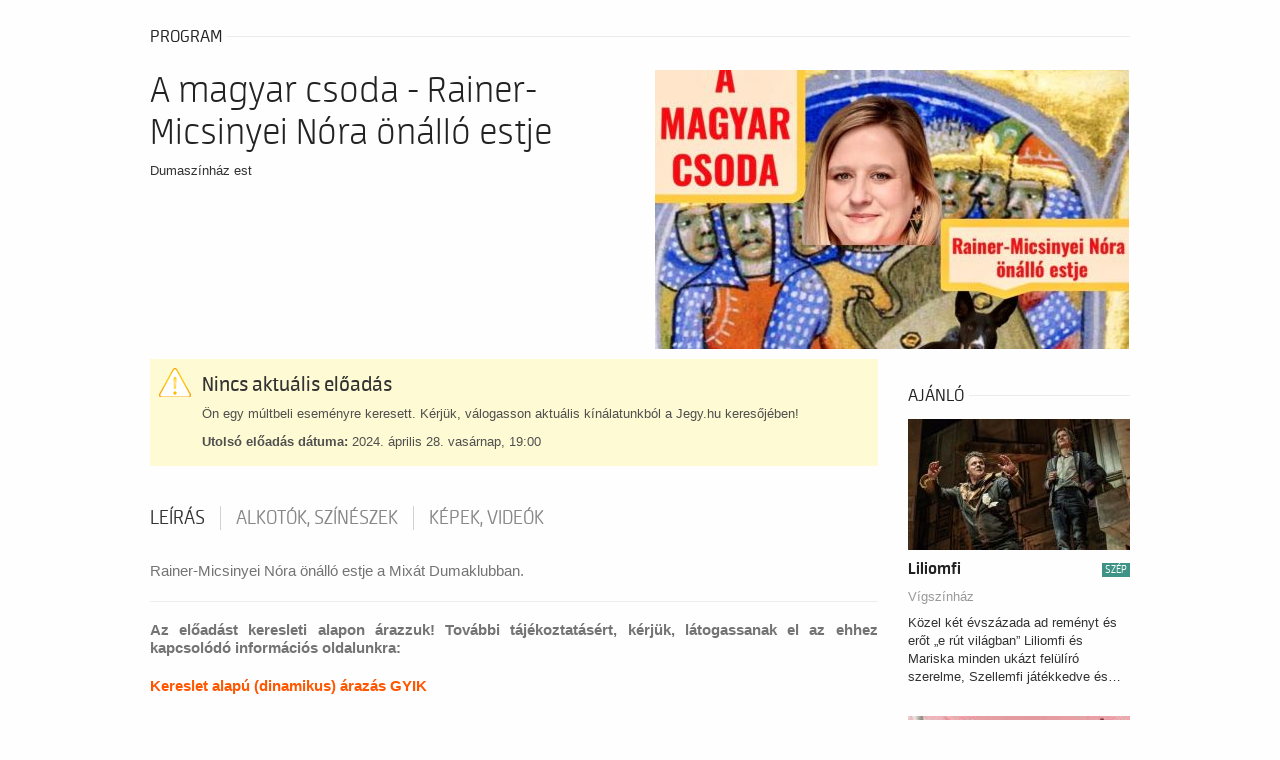

--- FILE ---
content_type: text/html; charset=UTF-8
request_url: https://musicalclub.jegy.hu/program/a-magyar-csoda-rainer-micsinyei-nora-onallo-estje-153465
body_size: 17845
content:
<!DOCTYPE html>
<html class="no-js" lang="hu">
	<head>
		<meta charset="utf-8" />
		<meta name="viewport" content="width=device-width, initial-scale=1, maximum-scale=1" />
		<title>A magyar csoda - Rainer-Micsinyei Nóra önálló estje -  | Jegy.hu</title>
		<link rel="canonical" href="https://www.jegy.hu/program/a-magyar-csoda-rainer-micsinyei-nora-onallo-estje-153465" />
		<link rel="icon" href="/resources/images/favicons/favicon_jegy.ico">
		<meta name="description" content="Dumaszínház est" />

		<meta name="keywords" content="A magyar csoda - Rainer-Micsinyei Nóra önálló estje Jegy,  Jegyek, Jegyvásárlás Jegy.hu" />

		
		<meta property="og:title" content="Jegy.hu - A magyar csoda - Rainer-Micsinyei Nóra önálló estje" />

		<meta property="og:type" content="website" />

		<meta property="og:site_name" content="Jegy.hu" />

		<meta property="og:image" content="https://pb2.jegy.hu/imgs/system-4/program/000/153/465/a-magyar-csoda-rainer-micsinyei-nora-onallo-estje-474-279-222731.jpg" />

		<meta property="og:url" content="https://musicalclub.jegy.hu/program/a-magyar-csoda-rainer-micsinyei-nora-onallo-estje-153465" />

		<meta property="og:description" content="Dumaszínház est" />

		<meta property="fb:app_id" content="1395777897332432" />

		<meta property="fb:admins" content="100002471935814" />

		<link rel="stylesheet" href="/resources/css/fonts/fontkit.css?v=1768561144" />
		<link rel="stylesheet" href="/resources/css/app.css?v=1768561144" />
		<link rel="stylesheet" href="/resources/js/libs/jquery.qtip/jquery.qtip.min.css?v=1768561144" />
		
<link rel="stylesheet" href="/resources/js/libs/jquery.fancybox/jquery.fancybox.min.css?v=1768561144" type="text/css" media="screen" />

		<style type="text/css" media="screen">
<!--

-->
</style>
		<script type="text/javascript">
	
</script>
		<script src="/resources/js/vendor/custom.modernizr.js?v=1768561144"></script>
		<script src="/resources/js/jquery-2.2.4.min.js?v=1768561144"></script>
		<script src="/resources/js/mylibs/common.js?v=1768561144"></script>
		<script src="/resources/js/libs/jquery.qtip/jquery.qtip.min.js?v=1768561144"></script>
		<script src="/resources/js/libs/jquery.number.min.js?v=1768561144"></script>
		




<script type="application/ld+json">
						{
						"@context": "https://schema.org",
						"@type": "BreadcrumbList",
						"itemListElement": [{
				"@type": "ListItem",
				"position": 1,
				"item":
				{
				"@id": "#",
				"name": "A magyar csoda - Rainer-Micsinyei Nóra önálló estje"
				}
			}]
			}
			</script>


	</head>
	<body class="">
		
		<div class="jegyhu_main container">
			
			
			
<script language="javascript" type="text/javascript">
var netProgramId = 153465;
</script>
<div class="row">
	<div class="large-12 columns">
		<div class="h4Title">
			<h4>Program</h4>
			<span class="extra">
											</span>
			<div class="lineHolder"><hr /></div>
		</div>
	</div>
</div>

	<article class="row programLarge">
		<div class="large-6 columns">
			<div class="rateContainer" data-thumb-index="0" data-imagecount="1">
				<img class="mainImg cursorPointer" alt="A magyar csoda - Rainer-Micsinyei Nóra önálló estje" title="A magyar csoda - Rainer-Micsinyei Nóra önálló estje" src="https://pb2.jegy.hu/imgs/system-4/program/000/153/465/a-magyar-csoda-rainer-micsinyei-nora-onallo-estje-474-279-222731.jpg" id="programMainImage" />
											</div>
		</div>
		<div class="large-6 columns programInfo">
			<h1>A magyar csoda - Rainer-Micsinyei Nóra önálló estje</h1>
						<p class="descript">
				Dumaszínház est
							</p>
		</div>
	</article>

<div class="row">
	<div class="large-9 columns">
				<style>
	.museum-day-selector .datepick {
		margin-left: auto;
		margin-right: auto;
	}
	</style>
			<div class="row">
			<div class="large-12 columns">
				<div class="alert-box warning" data-alert="">
					<h2>Nincs aktuális előadás</h2>
					<p>Ön egy múltbeli eseményre keresett. Kérjük, válogasson aktuális kínálatunkból a Jegy.hu keresőjében!</p>
											<p><span class="bold">Utolsó előadás dátuma:</span> 2024. április 28. vasárnap, 19:00</p>
									</div>
			</div>
		</div>
	
	
	<!-- Info START -->

		<div class="section-container auto" style="min-height:35px;margin-top:1.9em" data-section>
			<a name="programInfoTabAnchor"></a>
						<ul class="tabs" data-tabs id="programdetails-tabs">
														<li class="tabs-title is-active"><a href="#panel1" aria-selected="true">Leírás</a></li>
																		<li class="tabs-title"><a href="#panel2">Alkotók, színészek</a></li>
																		<li class="tabs-title"><a href="#panel3">Képek, videók</a></li>
							</ul>

			<div class="tabs-content" data-tabs-content="programdetails-tabs">

									<div class="tabs-panel is-active" id="panel1">
													<div data-section-content="" class="content programDescription"><p><span style="color: #747474; font-family: 'Roboto Slab', Arial, Helvetica, sans-serif; font-size: 15px; text-align: justify;">Rainer-Micsinyei Nóra önálló estje a Mixát Dumaklubban.</span></p>
<hr style="box-sizing: border-box; color: #747474; font-family: 'Roboto Slab', Arial, Helvetica, sans-serif; font-size: 15px; text-align: justify;" />
<p style="box-sizing: border-box; color: #747474; font-family: 'Roboto Slab', Arial, Helvetica, sans-serif; font-size: 15px; text-align: justify;"><span style="box-sizing: border-box; font-weight: bolder;">Az előadást keresleti alapon árazzuk! További tájékoztatásért, kérjük, látogassanak el az ehhez kapcsolódó információs oldalunkra:</span></p>
<p><a style="font-weight: bolder; font-family: 'Roboto Slab', Arial, Helvetica, sans-serif; font-size: 15px; text-align: justify; box-sizing: border-box; text-decoration-line: none; transition-property: color, background-color, border-color; transition-duration: 0.2s; transition-timing-function: linear;" href="https://dumaszinhaz.hu/kereslet-alapu-dinamikus-arazas/">Kereslet alapú (dinamikus) árazás GYIK</a><span style="color: #747474; font-family: 'Roboto Slab', Arial, Helvetica, sans-serif; font-size: 15px; text-align: justify;"> </span></p></div>
											</div>
				
									<div class="tabs-panel" id="panel2">
														<div class="row artistBoxes">
																			<div class="small-6 columns artistBox">
											<div class="row collapse">
												<div class="large-4 columns">
													<a href="https://musicalclub.jegy.hu/person/rainer-micsinyei-nora-4497"><img alt="Rainer Micsinyei Nóra" src="https://pb2.jegy.hu/imgs/system-4/actor/000/004/497/rainer-micsinyei-nora-222-131-235682.jpg"></a>
												</div>
												<div class="large-8 columns info">
													<a href="https://musicalclub.jegy.hu/person/rainer-micsinyei-nora-4497"><h2>Rainer Micsinyei Nóra</h2></a>
													<a href="https://musicalclub.jegy.hu/person/rainer-micsinyei-nora-4497" class="job"></a>
												</div>
											</div>
										</div>
																													</div>
																																</div>
				
									<div class="tabs-panel" id="panel3">
																									<ul class="clearing-thumbs">
															<li>
									<a data-fancybox="gallery" href="https://pb2.jegy.hu/imgs/system-4/program/000/153/465/a-magyar-csoda-rainer-micsinyei-nora-onallo-estje-original-222731.jpg">
										<img src="https://pb2.jegy.hu/imgs/system-4/program/000/153/465/a-magyar-csoda-rainer-micsinyei-nora-onallo-estje-222-131-222731.jpg" alt="A magyar csoda - Rainer-Micsinyei Nóra önálló estje" />
									</a>
								</li>
														</ul>
											</div>
				
			</div>
			<!-- 5 star rating -->
						<!-- End 5 star rating -->
			<!-- tabs-content END -->
		</div>
		<!-- Info END -->
					<div class="row">
	<div class="large-12 columns">
		<div class="h4Title noMarginTop">
			<h4>Ajánlatunk</h4>
			<div class="lineHolder">
				<hr>
			</div>
		</div>
	</div>
	<div class="large-12 columns">
		<div class="programBoxesContainer mySexyEqualizeByRow">
			<div class="row programBoxes">
									<div class="programBox large-4 columns">
						<div class="mainImgContainer">
							<a href="https://musicalclub.jegy.hu/program/aranylakodalom-182172">
								<img src="https://pb2.jegy.hu/imgs/system-4/program/000/182/172/aranylakodalom-222-131-269181.jpg" alt="Aranylakodalom" />
							</a>
							<a href="https://musicalclub.jegy.hu/program/aranylakodalom-182172" class="button moreIcon">Jegyvásárlás</a>
						</div>
						<div class="infoContent">
							<a href="https://musicalclub.jegy.hu/program/aranylakodalom-182172"> <h2>Aranylakodalom</h2> </a>
						</div>
						<div class="description">
							<p>Szente Vajk ezúttal is gondoskodott róla, hogy egy felhőtlen estét tölthessünk együtt a Játékszínben!</p>
						</div>
					</div>
									<div class="programBox large-4 columns">
						<div class="mainImgContainer">
							<a href="https://musicalclub.jegy.hu/program/medea-gyermekei-150278">
								<img src="https://pb2.jegy.hu/imgs/system-4/program/000/150/278/medea-gyermekei-222-131-268019.jpg" alt="MEDEA GYERMEKEI" />
							</a>
							<a href="https://musicalclub.jegy.hu/program/medea-gyermekei-150278" class="button moreIcon">Jegyvásárlás</a>
						</div>
						<div class="infoContent">
							<a href="https://musicalclub.jegy.hu/program/medea-gyermekei-150278"> <h2>MEDEA GYERMEKEI</h2> </a>
						</div>
						<div class="description">
							<p>Medea és Iászon, két fiukkal Korinthosz falai előtt várnak. A fal előtt, ami mögött talán egy nap számukra is lehet otthon. Ha nincs, akkor tovább kell menni, és folytatódik az a több éves menekülés, amely valahogy sehogy sem akar véget érni.</p>
						</div>
					</div>
									<div class="programBox large-4 columns">
						<div class="mainImgContainer">
							<a href="https://musicalclub.jegy.hu/program/rudolf-175716">
								<img src="https://pb2.jegy.hu/imgs/system-4/program/000/175/716/rudolf-222-131-275678.jpg" alt="Rudolf" />
							</a>
							<a href="https://musicalclub.jegy.hu/program/rudolf-175716" class="button moreIcon">Jegyvásárlás</a>
						</div>
						<div class="infoContent">
							<a href="https://musicalclub.jegy.hu/program/rudolf-175716"> <h2>Rudolf</h2> </a>
						</div>
						<div class="description">
							<p>Frank Wildhorn és Jack Murphy világhírű musicalje Rudolf koronaherceg tragikus sorsú történetét dolgozza fel. Rudolf, I. Ferenc József császár és király egyetlen fiaként a legfinomabb európai neveltetésben részesült és bárki azt hihette, hogy a herceg már születése pillanatában boldogságra lett ítélve. Mégis, a harmincéves trónörököst és szeretőjét a mayerlingi vadászkastélyban holtan találták. A jelek önkezűségre utalnak.</p>
						</div>
					</div>
							</div>
		</div>
	</div>
</div>

			</div>

			<div class="large-3 columns">
			<div class="h4Title">
				<h4>Ajánló</h4>
				<div class="lineHolder"> <hr /> </div>
			</div>
			<div class="row">
				<div class="large-12 columns">
									</div>
			</div>
			<div class="programBoxesContainer mySexyEqualizeByRow">
				<div class="row programBoxes">
																						<div class="programBox large-12 columns suggested_box" data-box="adatlap-toplist" data-position="1">
							<div class="mainImgContainer">
																<a href="https://musicalclub.jegy.hu/program/liliomfi-160505"> <img alt="Liliomfi" src="https://pb2.jegy.hu/imgs/system-4/program/000/160/505/liliomfi-222-131-244580.jpg"> </a>
								<a href="https://musicalclub.jegy.hu/program/liliomfi-160505" class="button moreIcon">Jegyvásárlás</a>
							</div>
							<div class="infoContent">
								<a href="https://musicalclub.jegy.hu/program/liliomfi-160505"> <h2 class="szep-icon">Liliomfi <span title=" SZÉP kártya felhasználható">Sz&eacute;p</span> </h2> </a>
								<a class="place" href="https://musicalclub.jegy.hu/venue/vigszinhaz">Vígszínház</a>
							</div>
							<div class="description">
								<p>Közel két évszázada ad reményt és erőt „e rút világban” Liliomfi és Mariska minden ukázt felülíró szerelme, Szellemfi játékkedve és&hellip;</p>
							</div>
						</div>
																	<div class="programBox large-12 columns suggested_box" data-box="adatlap-toplist" data-position="2">
							<div class="mainImgContainer">
																<a href="https://musicalclub.jegy.hu/program/kiss-adam-kovacs-andras-peter-rasko-eszter-185683"> <img alt="Kiss Ádám, Kovács András Péter, Ráskó Eszter" src="https://pb2.jegy.hu/imgs/system-4/program/000/185/683/kiss-adam-kovacs-andras-peter-rasko-eszter-222-131-276144.jpg"> </a>
								<a href="https://musicalclub.jegy.hu/program/kiss-adam-kovacs-andras-peter-rasko-eszter-185683" class="button moreIcon">Jegyvásárlás</a>
							</div>
							<div class="infoContent">
								<a href="https://musicalclub.jegy.hu/program/kiss-adam-kovacs-andras-peter-rasko-eszter-185683"> <h2 class="szep-icon">Kiss Ádám, Kovács András Péter, Ráskó Eszter <span title=" SZÉP kártya felhasználható">Sz&eacute;p</span> </h2> </a>
								<a class="place" href="https://musicalclub.jegy.hu/venue/dumaszinhaz-kft">Dumaszínház Kft</a>
							</div>
							<div class="description">
								<p>Dumaszínház est</p>
							</div>
						</div>
																	<div class="programBox large-12 columns suggested_box" data-box="adatlap-toplist" data-position="3">
							<div class="mainImgContainer">
																<a href="https://musicalclub.jegy.hu/program/mozart-nap-20263-concerto-budapest-187282"> <img alt="Mozart-nap 2026/3. Concerto Budapest" src="https://pb2.jegy.hu/imgs/system-4/program/000/187/282/mozart-nap-20263-concerto-budapest-222-131-278091.jpg"> </a>
								<a href="https://musicalclub.jegy.hu/program/mozart-nap-20263-concerto-budapest-187282" class="button moreIcon">Jegyvásárlás</a>
							</div>
							<div class="infoContent">
								<a href="https://musicalclub.jegy.hu/program/mozart-nap-20263-concerto-budapest-187282"> <h2 class="szep-icon">Mozart-nap 2026/3. Concerto Budapest <span title=" SZÉP kártya felhasználható">Sz&eacute;p</span> </h2> </a>
								<a class="place" href="https://musicalclub.jegy.hu/venue/concerto-budapest">Concerto Budapest</a>
							</div>
							<div class="description">
								<p>Mozart-nap 3. A Concerto Budapest egész napos programsorozata
Művészeti vezető: Keller András
Házigazda: Batta András</p>
							</div>
						</div>
									</div>
			</div>
			<div class="row">
				<div class="large-12 columns">
									</div>
			</div>
		</div>
	</div>




<script>
	// Create BP element on the window
	window["bp"] = window["bp"] || function () {
		(window["bp"].q = window["bp"].q || []).push(arguments);
	};
	window["bp"].l = 1 * new Date();

	// Insert a script tag on the top of the head to load bp.js
	scriptElement = document.createElement("script");
	firstScript = document.getElementsByTagName("script")[0];
	scriptElement.async = true;
	scriptElement.src = 'https://pixel.barion.com/bp.js';
	firstScript.parentNode.insertBefore(scriptElement, firstScript);
	window['barion_pixel_id'] = 'BP-Q3HLl7SDfd-1C';

	// Send init event
	bp('init', 'addBarionPixelId', window['barion_pixel_id']);
</script>

<noscript>
	<img height="1" width="1" style="display:none" alt="Barion Pixel" src="https://pixel.barion.com/a.gif?ba_pixel_id='BP-Q3HLl7SDfd-1C'&ev=contentView&noscript=1">
</noscript>


			
<footer class="footer">
	<div class="row">
		<div class="large-12 columns">
							<ul>
								<li class="vesionsPopupLink">
			<a href="/aszf">Általános Szerződési Feltételek</a>
		</li>
				<li class="vesionsPopupLink">
			<a href="/adatkezelesi-szabalyzat">Adatkezelési Szabályzat</a>
		</li>
				<li>
			<a href="/vasarlasi-tajekoztato">Vásárlási tájékoztató</a>
		</li>
																	<li>
							<div style="position:relative">
								<a id="main_lang_select1" style="display:block">Magyar<div class="flag flag-hu" ></div></a>
								<div id="main_lang_list1" class="lang_select_box">
									
										<div class="flag flag-en"></div>
										<a href="?lang=en" rel="nofollow">English</a><br>
									
										<div class="flag flag-hu"></div>
										<a href="?lang=hu" rel="nofollow">Magyar</a><br>
									
										<div class="flag flag-sk"></div>
										<a href="?lang=sk" rel="nofollow">Slovenčina</a><br>
									
										<div class="flag flag-pl"></div>
										<a href="?lang=pl" rel="nofollow">Polski</a><br>
									
										<div class="flag flag-da"></div>
										<a href="?lang=da" rel="nofollow">Dansk</a><br>
									
								</div>
							</div>
						</li>
									</ul>
					</div>
	</div>
</footer>


<div id="revBasketExpiresSoon" class="reveal small" data-reveal>
	<h5>Figyelem! A vásárlási időkorlát hamarosan lejár!</h5>
	<div class="row">
		<div class="large-12 columns">
			<div class="right grayText fullMarginBottom">
				becsült lejárati idő:
				<div class="countdown countdown-fixed" id="popupBasketTimeHolder">00:00</div>
			</div>
		</div>
		<div class="large-12 columns">
			<p class="left"> <span class="highlight" id="basketExpiresCnt"></span> tétel a kosárban</p>
			<p class="right">összesen: <span class="price" id="basketExpiresVal"></span> </p>
		</div>
	</div>
	<div class="row">
		<div class="large-12 columns">
			<hr />
			<button id="btnBasketExpireGotoBasket" type="button" class="smallFullWidth smallFullMarginBottom right">tovább a megrendeléshez</button>
			<button class="dark smallFullWidth" data-close type="button">még böngészek</button>
		</div>
	</div>
	<button class="close-button" data-close type="button"></button>
</div>


<div id="revBasketExpired" class="reveal tiny" data-reveal data-close-on-click="false" data-close-on-esc="false">
	<h5></h5>
	<div class="row">
		<div class="large-12 columns">
			<p>Lejárt a vásárlási időkorlát! Kérjük, állítsa össze a kosarát újra!</p>
			<hr />
			<button id="btnBasketExpireReload" class="dark right">Rendben</button>
		</div>
	</div>
</div>


<div class="reveal tiny" id="revdialog_template" data-multiple-opened="true" data-close-on-click="false" data-close-on-esc="false">
	<h5 class="revdialog_title"></h5>
	<div class="row revdialog_body">
		<div class="large-12 columns">
			<p class="revdialog_content"></p>
			<hr class="revdialog_line">
			<a href="" class="button right revdialog_right_button smallFullWidth smallFullMarginBottom" data-close></a>
			<button type="button" class="right revdialog_right_button smallFullWidth smallFullMarginBottom" data-close></button>
			<a href="" class="button revdialog_left_button smallFullWidth" data-close></a>
			<button type="button" class="revdialog_left_button smallFullWidth" data-close></button>
		</div>
	</div>
	<button class="close-button" data-close type="button"></button>
</div>


		</div>
		<script type="text/javascript">
		
		var basketTime = 0;
		
		var basketValue = 0;
		
		var basketValueTxt = "0 Ft";
		
		var basketCount = 0;
		
		var mini_basket_js_template = "<div id=\"basket_holder\">	<div class=\"basket\" id=\"basketLayerButton\">%product_count%</div></div><div id=\"basketLayer\">	<div>		<div class=\"autocompleteRow\">			<div class=\"firstInfoRow group\">				<div class=\"left\">					<h4><span class=\"highlight\" id=\"product_count\">%product_count%</span> tétel a kosárban</h4>				</div>				<div class=\"right\">					<span class=\"grayText\">Kosáridő:</span> <div class=\"countdown countdown-fixed\" id=\"miniBasketTimeHolder\">00:00</div>				</div>			</div>			<hr/>		</div>		<div id=\"miniBasketProducts\">					</div>		<div class=\"autocompleteRow group right\">			<div class=\"right\">Összesen fizetendő: <span class=\"price totalPrice\">%price_total_sum%</span></div>			<div>				<a href=\"https://musicalclub.jegy.hu/basket\" class=\"button moreIcon goToOrder\">tovább a kosárba</a>			</div>		</div>	</div></div>";
		
		var mini_basket_item_js_template = "<div id=\"miniProduct_%netproduct_id%\" class=\"autocompleteRow group\">	<div class=\"atocompleteImgHolder\">		<a href=\"%url%\" class=\"imglink\">			<img src=\"%image_url%\" alt=\"%safe_name%\" title=\"%safe_name%\">		</a>	</div>	<div class=\"autocompleteDetails group\">		<div class=\"titleAndPrice\">			<div class=\"autocompleteTitle left\">				<a href=\"%url%\">					%safe_name%				</a>			</div>			<div class=\"price right\">%price%</div>			<div class=\"clear\"></div>		</div>		<div class=\"place\">			<div class=\"place-location\">%location%</div>							<div class=\"place-info\">%info%</div>					</div>	</div>	<hr/></div>";
		
		
			var client_id = '';
			var favorite = {
				field: 'NetProgram_Id',
				value: '153465',
				added: '0',
			};
		
		
		var basketExpireSecs = 300;
var currencyString = " Ft";
var decimalPlaces = 0;
var decimalSeparator = ",";
var thousandSeparator = " ";
var currencyPosAfter = true;
var js_lang = {"added_to_favorites":"Hozz\u00e1adva a kedvencekhez!","admin_bmit":"OK","admin_confirm_delete":"Biztosan t\u00f6rli?","admin_crop_area_not_selected":"Jel\u00f6lje ki a kiv\u00e1gand\u00f3 ter\u00fcletet!","admin_crop_area_too_small":"A kijel\u00f6lt ter\u00fclet t\u00fal kicsi, legal\u00e1bb %!","admin_digits_only":"Csak sz\u00e1mjegyeket adjon meg","admin_disabledaudits_loading":"bet\u00f6lt\u00e9s","admin_events_program_long_desc":"R\u00e9szletes le\u00edr\u00e1s","admin_events_program_short_desc":"R\u00f6vid le\u00edr\u00e1s","admin_image_crop_not_set":"K\u00e9p v\u00e1g\u00e1sa nincs megadva!","admin_invalid_format":"Hib\u00e1s form\u00e1tum","admin_lang_progid":"Program ID","admin_lang_succesful_upload":"Sikeres felt\u00f6lt\u00e9s","admin_mobile_transaction":"(mobil)","admin_news_edit":"Szerkeszt\u00e9s","admin_news_paid":"Fizetett hirdet\u00e9s","admin_no_image_uploaded":"Nincs felt\u00f6ltve k\u00e9p!","admin_pb_close_warning":"K\u00e9rj\u00fck az adatlapot a lap alj\u00e1n tal\u00e1lhat\u00f3 Ment\u00e9s, M\u00e9gse vagy Kihagy gombbal hagyja el, k\u00fcl\u00f6nben z\u00e1rolva marad!","admin_upload_failed":"Hiba a felt\u00f6lt\u00e9skor!","already_in_basket_this_ticket":"erre az el\u0151ad\u00e1sra sz\u00f3l\u00f3 jegyet \u00d6n nem r\u00e9g kos\u00e1rba tett.","audit_deleting_ticket":"Kijel\u00f6l\u00e9s visszavon\u00e1sa\u2026","audit_error_loading_audit":"Sikertelen n\u00e9z\u0151t\u00e9r bet\u00f6lt\u00e9s!","audit_error_loading_sector":"Sikertelen szektor bet\u00f6lt\u00e9s!","audit_error_no_svg_support":"Az \u00f6n \u00e1ltal haszn\u00e1lt b\u00f6ng\u00e9sz\u0151 nem alkalmas a n\u00e9z\u0151t\u00e9r megjelen\u00edt\u00e9s\u00e9re. \u00c1tir\u00e1ny\u00edtjuk a szektoros helyfoglal\u00e1shoz.","audit_error_no_ticket_in_sector":"Nincs el\u00e9rhet\u0151 jegy a szektorban!","audit_error_popup_title":"Hiba!","audit_loading_audit":"N\u00e9z\u0151t\u00e9r megjelen\u00edt\u00e9se\u2026","audit_loading_sector":"Sz\u00e9kek megjelen\u00edt\u00e9se\u2026","audit_price":"Jegy\u00e1r","audit_quantity":"Mennyis\u00e9g","audit_row":"Sor","audit_seat":"Sz\u00e9k","audit_sector":"Szektor","audit_selecting_ticket":"Kijel\u00f6l\u00e9s folyamatban\u2026","audit_tooltip_show_sectors":"Vissza a szektorokhoz","audit_tooltip_zoom_in":"Nagy\u00edt\u00e1s","audit_tooltip_zoom_out":"Kicsiny\u00edt\u00e9s","basket_continue_browsing":"m\u00e9g b\u00f6ng\u00e9szek","basket_go_to_checkout":"tov\u00e1bb a megrendel\u00e9shez","basket_items":"t\u00e9tel a kos\u00e1rban","basket_lang_basket_delete":"T\u00f6r\u00f6l","basket_lang_basket_delete_all":"\u00d6sszes T\u00f6rl\u00e9se","basket_lang_basket_net_price":"\u00d6sszesen","basket_lang_basket_syscharge":"Szolg\u00e1ltat\u00e1si d\u00edj","basket_time_about_to_expire":"Figyelem! A v\u00e1s\u00e1rl\u00e1si id\u0151korl\u00e1t hamarosan lej\u00e1r!","basket_time_estimated":"becs\u00fclt lej\u00e1rati id\u0151:","basket_total":"\u00f6sszesen:","calendar_next":"Tov\u00e1bb","calendar_select_end_date":"V\u00e1lassza ki a z\u00e1r\u00f3 d\u00e1tumot!","calendar_select_start_date":"V\u00e1lassza ki a kezd\u0151 d\u00e1tumot!","confirm_delete_from_favorites":"Biztosan t\u00f6rli a kedvencek k\u00f6z\u00fcl?","conf_lang_confirmation":"Meger\u0151s\u00edt\u00e9s","correct_format":"Helyes form\u00e1tum: 36XY1234567!","deleted_from_favorites":"T\u00f6r\u00f6lve a kedvencek k\u00f6z\u00fcl!","delete_browser_histyory_confirm":"Biztosan t\u00f6r\u00f6lni szeretn\u00e9 a b\u00f6ng\u00e9sz\u00e9s\u00e9nek el\u0151zm\u00e9nyeit?","email_not_equals":"A k\u00e9t e-mail c\u00edm nem azonos!","empty_basket":"\u00dcres kos\u00e1r","failed_unsubcription":"Nem siker\u00fclt leiratkozni","favorite_cancel":"m\u00e9gse","favorite_login":"bejelentkez\u00e9s","favorite_yes":"igen","first_image_crop_required":"Els\u0151 k\u00e9p v\u00e1g\u00e1s megad\u00e1sa k\u00f6telez\u0151!","flash_flashlang_error_unhandled":"Ismeretlen hiba","general_bmit":"OK","general_lang_actor":"Sz\u00edn\u00e9sz","general_lang_add":"Hozz\u00e1ad","general_lang_cancel":"M\u00e9gsem","general_lang_city":"V\u00e1ros","general_lang_conf_mail_resend":"\u00dajrak\u00fcld\u00e9s","general_lang_date":"D\u00e1tum","general_lang_delete":"T\u00f6rl\u00e9s","general_lang_description":"Le\u00edr\u00e1s","general_lang_details":"R\u00e9szletek","general_lang_details_hide":"R\u00e9szletek elrejt\u00e9se","general_lang_error":"Hiba","general_lang_image":"K\u00e9p","general_lang_login":"Bejelentkez\u00e9s","general_lang_logout":"Kijelentkez\u00e9s","general_lang_message":"\u00dczenet","general_lang_name":"N\u00e9v","general_lang_next_month":"K\u00f6vetkez\u0151 h\u00f3nap","general_lang_no":"Nem","general_lang_please_wait":"K\u00e9rem v\u00e1rjon!","general_lang_previous_month":"El\u0151z\u0151 h\u00f3nap","general_lang_search":"Keres\u00e9s","general_lang_tickets":"Jegyek","general_lang_time":"Id\u0151pont","general_lang_today":"Ma","general_lang_venue":"El\u0151ad\u00f3hely","general_lang_yes":"Igen","give_email":"K\u00e9rj\u00fck, adja meg az e-mail c\u00edm\u00e9t!","give_valid_email":"K\u00e9rj\u00fck, adjon meg egy val\u00f3di e-mail c\u00edmet!","gls_only_hungary":"A GLS csomagk\u00fcld\u0151-szolg\u00e1lat csak Magyarorsz\u00e1gon bel\u00fcl k\u00e9zbes\u00edt","if_error_persist":"Ha ez a hiba tov\u00e1bbra is fenn \u00e1ll, k\u00e9rj\u00fck forduljon \u00fcgyf\u00e9lszolg\u00e1latunkhoz!","interface_bmit":"OK","interface_lang_adsale_accept_terms_recommended":"El kell fogadnia a felt\u00e9teleket","interface_lang_basket_paymethoderror":"K\u00e9rj\u00fck, v\u00e1lasszon fizet\u00e9si m\u00f3dot!","interface_lang_buy_best_tickets":"Jegyv\u00e1s\u00e1rl\u00e1s","interface_lang_buy_tickets":"Jegyv\u00e1s\u00e1rl\u00e1s","interface_lang_flash_to_basket":"Kos\u00e1rba","interface_lang_season_tickets":"B\u00e9rletek","interface_lang_sold_out":"Elfogyott","invalid_email":"Hib\u00e1s e-mail c\u00edm!","invlid_coupon_code":"\u00c9rv\u00e9nytelen kuponk\u00f3d!","label_action_failed":"Sikertelen m\u0171velet","label_admin_custom_file_delete_confirm":"Biztosan szeretn\u00e9 t\u00f6r\u00f6lni a f\u00e1jlt?","label_after_from":"-t\u00f3l","label_after_to":"-ig","label_an_error_occured":"Hiba t\u00f6rt\u00e9nt","label_attention":"Figyelem!","label_before_from":"&nbsp;","label_before_to":"&nbsp;","label_checkout_agree_terms":"A jegyek megv\u00e1s\u00e1rl\u00e1s\u00e1hoz el\u0151bb el kell fogadnia a v\u00e1s\u00e1rl\u00e1si felt\u00e9teleket. K\u00e9rj\u00fck, kattintson a jel\u00f6l\u0151n\u00e9gyzetre!","label_checkout_attention":"Figyelem!","label_checkout_data_need":"A jegyek megv\u00e1s\u00e1rl\u00e1s\u00e1hoz el\u0151bb meg kell adnia az adatait!","label_dear_customer":"Tisztelt \u00dcgyfel\u00fcnk!","label_delete_tickets":"Jegyek t\u00f6rl\u00e9se","label_email_confirm_error":"A k\u00e9t c\u00edmnek egyeznie kell!","label_for_foreigners":"K\u00fclf\u00f6ldieknek","label_lower_events":"esem\u00e9ny","label_lower_more":"t\u00f6bb","label_lower_program":"program","label_new_date":"\u00daj id\u0151pont","label_not_found":"nincs tal\u00e1lat","label_original_date":"Eredeti id\u0151pont","label_passwords_not_the_same":"A megadott k\u00e9t jelsz\u00f3 nem egyezik meg!","label_pcs":"db","label_pcs_of_tickets":" ","label_pls_enter_valid_email":"K\u00e9rj\u00fck, val\u00f3s e-mail c\u00edmet adjon meg! Erre az e-mail c\u00edmre k\u00fcldj\u00fck a megv\u00e1s\u00e1rolt jegyeket.","label_pls_enter_your_email":"K\u00e9rj\u00fck adja meg az e-mail c\u00edm\u00e9t!","label_proceed_to_checkout":"tov\u00e1bb a kos\u00e1rba","label_process_fail":"Sikertelen m\u0171velet!","label_program":"Program","label_refund_deadline":"Visszav\u00e1lt\u00e1si hat\u00e1rid\u0151","label_refund_note":"Visszav\u00e1lt\u00e1s inf\u00f3","label_required":"k\u00f6telez\u0151","label_successful_deletion":"Sikeres t\u00f6rl\u00e9s!","label_successful_saving":"Sikeres ment\u00e9s","label_ticket_unavailable_visit_jegy2":"Erre a programra jelenleg nincs elad\u00f3 jegy.","label_tomorrow":"Holnap","label_total":"\u00d6sszesen","label_unsubscribe_from_newsl":"Leiratkoz\u00e1s h\u00edrlev\u00e9lr\u0151l","label_unsuccess_deletion":"Sikertelen t\u00f6rl\u00e9s","label_unsupported_browser_text":"<p>Tisztelt l\u00e1togat\u00f3nk!<\/p>\r\n<p>Az \u00f6n \u00e1ltal haszn\u00e1lt b\u00f6ng\u00e9sz\u0151 nem alkalmas a honlap helyes megjelen\u00edt\u00e9sre. K\u00e9rj\u00fck friss\u00edtse \u00fajabb, biztons\u00e1gosabb verzi\u00f3ra, hogy a meg\u00fajult Jegy.hu minden funkci\u00f3j\u00e1t haszn\u00e1lni tudja.<\/p>","label_weekend":"H\u00e9tv\u00e9g\u00e9n","label_you_sure_to_delete_all_tickets":"Biztosan t\u00f6rli a programhoz tartoz\u00f3 \u00f6sszes jegyet?","lang_newsletter_unsubscribe_sure":"Biztosan leiratkozik?","least_one_translation_required":"Legal\u00e1bb egy ford\u00edt\u00e1s kit\u00f6lt\u00e9se k\u00f6telez\u0151!","mail_service_charge":"szolg\u00e1ltat\u00e1si d\u00edj","netprogram_link_required":"NetProgram Id vagy Link kit\u00f6lt\u00e9se k\u00f6telez\u0151!","newsletter_please_give_correct_email":"A feliratkoz\u00e1shoz k\u00e9rem adjon meg egy helyes email c\u00edmet!","newsletter_please_give_your_email":"A feliratkoz\u00e1shoz k\u00e9rem adja meg email c\u00edm\u00e9t!","not_selected_row":"Nincs kijel\u00f6lt sor!","no_data":"Nincs adat","otpayid_format_invalid":"A helyes form\u00e1tum 12 sz\u00e1mjegy!","phone_only_number":"A telefonsz\u00e1m csak sz\u00e1mjegyekb\u0151l \u00e1llhat!","picture_mandatory":"K\u00e9p megad\u00e1sa k\u00f6telez\u0151!","please_log_in_before_favorite":"A kedvencek felv\u00e9tel\u00e9hez k\u00e9rj\u00fck el\u0151bb jelentkezzen be!","reset_form":"Az \u0171rlap alaphelyzetbe \u00e1ll\u00edt\u00e1s\u00e1hoz kattintson ide!","search_more_person":"t\u00f6bb szem\u00e9ly","search_more_program":"t\u00f6bb program","search_more_venue":"t\u00f6bb helysz\u00edn","search_type_category":"Kateg\u00f3ria","search_type_city":"V\u00e1ros","search_type_person":"Alkot\u00f3, Sz\u00edn\u00e9sz","search_type_program":"Program","search_type_venue":"Helysz\u00edn","settings_language_countries_magyarorszag":"Magyarorsz\u00e1g","settings_language_name_format":"last first","subscribe_newsletter":"H\u00edrlev\u00e9l feliratkoz\u00e1s","subscription_success":"Sikeres h\u00edrlev\u00e9l feliratkoz\u00e1s","subscription_success_cancel":"Sikeres h\u00edrlev\u00e9l leiratkoz\u00e1s","subscription_unsuccessful":"Nem siker\u00fclt feliratkozni","tax_number_11digit":"Az ad\u00f3sz\u00e1mnak 11 sz\u00e1mjegyb\u0151l kell \u00e1llnia!","timelimit_expired":"Lej\u00e1rt a v\u00e1s\u00e1rl\u00e1si id\u0151korl\u00e1t! K\u00e9rj\u00fck, \u00e1ll\u00edtsa \u00f6ssze a kosar\u00e1t \u00fajra!","title_content_required_or_must_empty":"ford\u00edt\u00e1sn\u00e1l a c\u00edm \u00e9s a tartalom is legyen t\u00f6ltve, vagy minden mez\u0151 legyen \u00fcres!","transaction_process_still":"A tranzakci\u00f3 v\u00e9gleges\u00edt\u00e9s\u00e9nek folyamata m\u00e9g jelenleg is tart!","unfortunately_not_complete_request":"Sajnos nem siker\u00fclt teljes\u00edteni a k\u00e9r\u00e9st. Pr\u00f3b\u00e1lja meg k\u00e9s\u0151bb!","unsuccessful_reservation":"Sikertelen foglal\u00e1s!","general_label_results":"Tal\u00e1latok","general_lang_select":"V\u00e1lasszon","label_save_failed":"Sikertelen ment\u00e9s!","admin_couponcodes_confirm_invalidate_all":"Biztosan \u00e9rv\u00e9nytelen\u00edti az \u00f6sszes k\u00f3dot?","admin_couponcodes_set_name_validation":"Csak angol kis- \u00e9s nagybet\u0171k illetve sz\u00e1mok, legal\u00e1bb 5 karakter!","admin_couponcodes_code_validation":"Csak angol nagybet\u0171k \u00e9s sz\u00e1mok, legal\u00e1bb 5 karakter!","admin_couponcodes_datetime_validation":"Hib\u00e1s d\u00e1tum! \u00e9\u00e9\u00e9\u00e9-hh-nn \u00f3\u00f3:pp:mm","admin_couponcodes_interger_validation":"Pozit\u00edv eg\u00e9sz sz\u00e1mot adjon meg!","admin_couponcodes_limit_validation":"A limit legal\u00e1bb 1 legyen!","admin_couponcodes_quantity_validation":"A mennyis\u00e9g legal\u00e1bb 1 legyen!","admin_couponcodes_prefix_validation":"Csak angol nagybet\u0171k, sz\u00e1mok \u00e9s k\u00f6t\u0151jel lehet!","admin_couponcodes_length_validation":"A hossz legal\u00e1bb 5 legyen!","admin_couponcodes_generation_success":"Sikeres gener\u00e1l\u00e1s, az oldal \u00fajrat\u00f6lt\u0151dik.","admin_couponcodes_select_csv_file":"V\u00e1lasszon egy CSV f\u00e1jlt!","admin_couponcodes_import_success":"k\u00f3d sikeresen import\u00e1lva. Az oldal \u00fajrat\u00f6lt\u0151dik.","admin_couponcodes_confirm_delete_selected":"Biztosan t\u00f6rli a kijel\u00f6lt k\u00f3dokat?","admin_couponcodes_confirm_delete":"Biztosan t\u00f6rli a k\u00f3dot?","admin_raterules_name_validation":"N\u00e9v k\u00f6telez\u0151!","admin_raterules_venue_validation":"El\u0151ad\u00f3hely v\u00e1laszt\u00e1sa k\u00f6telez\u0151!","admin_raterules_rate_validation":"R\u00e1ta v\u00e1laszt\u00e1sa k\u00f6telez\u0151!","admin_raterules_package_validation":"Csak akkor haszn\u00e1lhatja az el\u0151ad\u00e1s csomagokat, ha el\u0151ad\u00e1sokat v\u00e1laszt ki!","admin_raterules_price_validation":"Eg\u00e9sz sz\u00e1mot vagy tizedest adjon meg, tizedesponttal!","admin_raterules_price_pricelist_validation":"Nem haszn\u00e1lhatja a minimum\/maximum \u00e9s a felsorolt \u00e1rakat egyszerre!","admin_raterules_pricelist_validation":"Eg\u00e9sz sz\u00e1mot vagy tizedest adjon meg, tizedesponttal! T\u00f6bb sz\u00e1mot vessz\u0151vel v\u00e1lassza el!","admin_raterules_package_with_date_validation":"Csomag eset\u00e9n az el\u0151ad\u00e1s d\u00e1tum \u00e9s a n\u00e9z\u0151t\u00e9r korl\u00e1toz\u00e1s nem haszn\u00e1lhat\u00f3!","admin_raterules_networkenabled_validation":"A h\u00e1l\u00f3zaton enged\u00e9lyezett r\u00e1ta sz\u0171r\u00e9shez sz\u00fcks\u00e9ges az automatikus kedvezm\u00e9ny \u00e9rv\u00e9nyes\u00edt\u00e9s\u00e9nek bejel\u00f6l\u00e9se!","label_newsletter_empty_email_address":"Az e-mail c\u00edmet k\u00f6telez\u0151 megadni!","label_basket_discount_error":"Hiba t\u00f6rt\u00e9nt a kedvezm\u00e9ny be\u00e1ll\u00edt\u00e1sakor!","admin_install_domain_required":"Domain megad\u00e1sa k\u00f6telez\u0151!","admin_install_ip_required":"Szerver IP c\u00edm k\u00f6telez\u0151!","admin_install_copy_settings_required":"V\u00e1lasszon egy oldalt a be\u00e1ll\u00edt\u00e1sok \u00e9s ford\u00ed\u00e1tsok m\u00e1sol\u00e1s\u00e1hoz!","admin_install_copy_data_required":"Felhaszn\u00e1l\u00f3k\/men\u00fck\/cikkek m\u00e1sol\u00e1s\u00e1hoz v\u00e1lasszon egy oldalt!","admin_install_site_name_required":"Oldal neve k\u00f6telez\u0151!","admin_install_one_domain_required":"Legal\u00e1bb egy domain r\u00f6gz\u00edt\u00e9se k\u00f6telez\u0151!","admin_install_default_domain_required":"Jel\u00f6lj\u00f6n meg egy alap domaint!","admin_install_domain_register":"regisztr\u00e1l","admin_install_select_template_option":"V\u00e1lasszon egy template opci\u00f3t!","admin_install_template_dir_required":"Adjon meg egy template nevet!","admin_install_site_address_required":"Adjon meg egy weboldal c\u00edmet!","admin_install_select_template":"V\u00e1lasszon egy l\u00e9tez\u0151 template-et!","event_package_ticket_limit":"Nem vehet t\u00f6bb jegyet a kapcsol\u00f3d\u00f3 el\u0151ad\u00e1s(ok)ra, mint a f\u0151 el\u0151ad\u00e1sra!","label_custom":"Egy\u00e9ni","label_filter_name":"Sz\u0171r\u0151 neve","label_no_data_to_display":"Nincs megjelen\u00edthet\u0151 adat","label_ticket":"Jegy","lang_this_month":"Ez a h\u00f3nap","lang_this_week":"Ez a h\u00e9t","label_admin_related_program":"Kapcsol\u00f3d\u00f3 program","admin_install_tixml_error":"TiXML hiba","admin_install_bincomm_error":"R\u00e9gi\u00f3szerver hiba","admin_install_network_test_ok":"H\u00e1l\u00f3zati teszt OK!","admin_install_network_not_tested":"H\u00e1l\u00f3zati be\u00e1ll\u00edt\u00e1sok hib\u00e1sak, vagy nincsenek tesztelve!","ss_lang_successfull_credit_mesage":"SuperShop karty\u00e1j\u00e1ra sikeres j\u00f3v\u00e1\u00edr\u00e1s t\u00f6rt\u00e9nt, pontjainak sz\u00e1ma:","ss_lang_delete_payment":"Biztosan t\u00f6r\u00f6lni szeretn\u00e9 a SuperShop fizet\u00e9si m\u00f3dot?","ss_lang_invalid_cardno":"A k\u00e1rtyasz\u00e1mnak 16 sz\u00e1mjegyb\u0151l kell \u00e1llnia!","ss_lang_empty_name":"Adja meg a k\u00e1rtyabirtokos nev\u00e9t!","ss_lang_invalid_birthdate":"Adja meg a k\u00e1rtyabirtokos sz\u00fclet\u00e9si d\u00e1tum\u00e1t!","ss_lang_invalid_email":"\u00c9rv\u00e9nytelen email c\u00edm!","ss_lang_invalid_points":"K\u00e9rj\u00fck, egy pozit\u00edv sz\u00e1mot adjon meg!","audit_error_no_solo_seat":"K\u00e9rj\u00fck, ne hagyjon egy darab \u00fcres sz\u00e9ket a sorban","htmlcontent_error_one_translation_required":"Legal\u00e1bb egy nyelven k\u00f6telez\u0151 megadni tartalmat!","admin_install_invalid_venue_id":"\u00c9rv\u00e9nytelen Venue ID!","admin_install_template_dir_invalid":"\u00c9rv\u00e9nytelen template n\u00e9v! Csak angol kisbet\u0171k, sz\u00e1mok, al\u00e1h\u00faz\u00e1s enged\u00e9lyezett.","enter_new_seasonticket_code":"\u00dajabb b\u00e9rletet szeretn\u00e9k meg\u00faj\u00edtani","admin_raterules_audit_with_seasonticket":"B\u00e9rletek eset\u00e9n az el\u0151ad\u00e1s d\u00e1tum \u00e9s n\u00e9z\u0151t\u00e9r korl\u00e1toz\u00e1s nem haszn\u00e1lhat\u00f3.","admin_raterules_couponcodes_and_barcode_check":"A kuponk\u00f3d \u00e9s a vonalk\u00f3d ellen\u0151rz\u00e9s nem haszn\u00e1lhat\u00f3 egyszerre.","admin_raterules_package_and_exclude":"Az el\u0151ad\u00e1s-csomag \u00e9s a kijel\u00f6ltek kiz\u00e1r\u00e1sa nem haszn\u00e1lhat\u00f3 egyszerre.","admin_raterules_package_and_seasontickets":"Az el\u0151ad\u00e1s-csomag nem haszn\u00e1lhat\u00f3 b\u00e9rletekre.","admin_raterules_seasonticket_and_hoursbeforeevent":"Az el\u0151ad\u00e1s kezdete el\u0151tt sz\u0171r\u0151 nem haszn\u00e1lhat\u00f3 b\u00e9rletek eset\u00e9n.","admin_raterules_discounttext_validation":"Prom\u00f3ci\u00f3s vagy jogosults\u00e1g f\u00fcgg\u0151 r\u00e1t\u00e1k eset\u00e9n k\u00f6telez\u0151!","admin_raterules_ratetype_must_be_eligibility":"Kupon k\u00f3dok eset\u00e9n jogosults\u00e1g-f\u00fcgg\u0151 vagy norm\u00e1l r\u00e1ta t\u00edpust kell v\u00e1lasztani.","admin_raterules_ratetype_must_be_normal":"Affiliate URL eset\u00e9n norm\u00e1l r\u00e1ta t\u00edpust kell v\u00e1lasztani.","admin_general_loading":"bet\u00f6lt\u00e9s alatt...","general_lang_hour":"\u00d3ra","general_lang_minute":"Perc","general_lang_second":"M\u00e1sodperc","general_lang_done":"K\u00e9sz","general_lang_now":"Most","audit_tooltip_reset":"Alap\u00e1llapotba","admin_campaign_cancel_confirm":"Figyelem! Ha visszal\u00e9p az eddig bevitt adatai elvesznek!","admin_campaign_activate":"Biztos benne, hogy aktiv\u00e1lja ezt a j\u00e1t\u00e9kot?","admin_campaign_inactivate":"Biztos benne, hogy inaktiv\u00e1lja ezt a j\u00e1t\u00e9kot?","admin_campaign_successfully_created":"A nyerem\u00e9nyj\u00e1t\u00e9ka l\u00e9trej\u00f6tt!","admin_campaign_successfully_saved":"A nyerem\u00e9nyj\u00e1t\u00e9k\u00e1t m\u00f3dos\u00edtottuk!","general_lang_select_all":"Mindent kijel\u00f6l","selectorbox_selected_program":"kiv\u00e1lasztva <span class=\"highlight bold\">%p<\/span> program","selectorbox_selected_event":"kiv\u00e1lasztva <span class=\"highlight bold\">%p<\/span> program <span class=\"highlight bold\">%e<\/span> el\u0151ad\u00e1sa","selectorbox_selected_seasonticket":"kiv\u00e1lasztva <span class=\"highlight bold\">%s<\/span> b\u00e9rlet","admin_crossselling_program_required":"Legal\u00e1bb egy program vagy el\u0151ad\u00e1s v\u00e1laszt\u00e1sa k\u00f6telez\u0151!","admin_crossselling_relprogram_required":"V\u00e1lasszon egy kapcsol\u00f3d\u00f3 el\u0151ad\u00e1st!","admin_crossselling_name_required":"N\u00e9v megad\u00e1sa k\u00f6telez\u0151!","admin_crossselling_title_required":"C\u00edm k\u00f6telez\u0151!","admin_crossselling_venue_required":"El\u0151ad\u00f3hely v\u00e1laszt\u00e1sa k\u00f6telez\u0151!","admin_crossselling_description_required":"Le\u00edr\u00e1s megad\u00e1sa k\u00f6telez\u0151!","selectorbox_over_limit":"Maximum %l elem lehet hozz\u00e1adva!","admin_htmlcontent_activate":"Biztos benne, hogy aktiv\u00e1lja ezt a tartalmat?","admin_htmlcontent_inactivate":"Biztos benne, hogy inaktiv\u00e1lja ezt a tartalmat?","admin_label_basic_data":"Alapadatok","admin_label_htmlcontent_page":"Hol jelenjen meg a kieg\u00e9sz\u00edt\u00e9s?","admin_label_selection_base":"A kiv\u00e1laszt\u00e1s alapja","admin_label_content_data":"Megjelen\u00edtend\u0151 inform\u00e1ci\u00f3","admin_htmlcontent_successfully_created":"A kieg\u00e9sz\u00edt\u0151 inform\u00e1ci\u00f3t sikeresen elhelyezte!","admin_htmlcontent_successfully_saved":"A kieg\u00e9sz\u00edt\u0151 inform\u00e1ci\u00f3t m\u00f3dos\u00edtottuk!","admin_raterules_activate":"Biztos benne, hogy aktiv\u00e1lja ezt a kedvezm\u00e9nyt?","admin_raterules_inactivate":"Biztos benne, hogy inaktiv\u00e1lja ezt a kedvezm\u00e9nyt?","admin_raterule_successfully_created":"A kedvezm\u00e9ny l\u00e9trej\u00f6tt!","admin_raterule_successfully_saved":"A kedvezm\u00e9nyt m\u00f3dos\u00edtottuk!","admin_label_select_events":"Saj\u00e1t el\u0151ad\u00e1s(ok) kiv\u00e1laszt\u00e1sa","admin_label_cs_select_event":"Kapcsolt el\u0151ad\u00e1s kiv\u00e1laszt\u00e1sa","admin_label_cs_select_merch":"Term\u00e9k kiv\u00e1laszt\u00e1sa","admin_label_cs_select_service":"Szolg\u00e1ltat\u00e1s kiv\u00e1laszt\u00e1sa","admin_couponcodes_confirm_delete_set":"Biztosan t\u00f6rli a k\u00f3dk\u00e9szletet?","admin_couponcodes_none_selected":"Egyetlen k\u00f3d sincs kijel\u00f6lve!","audit_tooltip_picture_disclaimer":"A k\u00e9p illusztr\u00e1ci\u00f3\r\nA sz\u00ednpadk\u00e9p el\u0151ad\u00e1sonk\u00e9nt v\u00e1ltozhat.","admin_crossselling_successfully_created":"A kereszt\u00e9rt\u00e9kes\u00edt\u00e9s l\u00e9trej\u00f6tt!","admin_crossselling_successfully_saved":"A kereszt\u00e9rt\u00e9kes\u00edt\u00e9st m\u00f3dos\u00edtottuk!","event_arrival_no_ticket_selected_warning":"K\u00e9rj\u00fck, legal\u00e1bb egy jegyet v\u00e1lasszon!","admin_articles_inactivate":"Biztos benne, hogy inaktiv\u00e1lja ezt a cikket?","admin_articles_activate":"Biztos benne, hogy aktiv\u00e1lja ezt a cikket?","admin_article_successfully_created":"A cikk l\u00e9trej\u00f6tt!","admin_article_successfully_saved":"A cikket m\u00f3dos\u00edtottuk!","label_admission_stat_setting_eatc":"Eladott","dialog_button_close":"Bez\u00e1r","label_input_error":"HIB\u00c1S ADAT","admin_couponcodes_duplicates_deleted":"duplik\u00e1lt k\u00f3d t\u00f6r\u00f6lve.","label_enter_at_least_X_char":"K\u00e9rj\u00fck \u00edrjon legal\u00e1bb %d karaktert!","label_pass_validation_lower_needed":"A jelsz\u00f3 tartalmazzon legal\u00e1bb egy kisbet\u0171t!","label_pass_validation_upper_needed":"A jelsz\u00f3 tartalmazzon legal\u00e1bb egy nagybet\u0171t!","label_pass_validation_number_needed":"A jelsz\u00f3 tartalmazzon legal\u00e1bb egy sz\u00e1mjegyet!","label_required_field":"A mez\u0151 kit\u00f6lt\u00e9se k\u00f6telez\u0151","admin_label_click_select_image":"Kattintson a k\u00e9p kiv\u00e1laszt\u00e1s\u00e1hoz!","admin_venue_is_inactive":"Az el\u0151ad\u00f3hely m\u00e9g nincs l\u00e9trehozva a kliensprogramban!","general_lang_video":"Vide\u00f3","admin_label_click_select_actor":"Kattintson a sz\u00edn\u00e9sz kiv\u00e1laszt\u00e1s\u00e1hoz!","admin_label_child_program":"Gyerek program","audit_seat_obstructed_view":"Ez a hely korl\u00e1tozott l\u00e1t\u00e1st biztos\u00edt","admin_label_available_rate_rules":"El\u00e9rhet\u0151 kedvezm\u00e9nyek","lang_queue_notif_title":"Most m\u00e1r bel\u00e9phet","lang_queue_notif_body":"K\u00f6sz\u00f6nj\u00fck t\u00fcrelm\u00e9t. B\u00f6kj\u00f6n erre az \u00e9rtes\u00edt\u00e9sre a bel\u00e9p\u00e9shez!","admin_supershopextrapoints_activate":"Biztosan aktiv\u00e1lja a szab\u00e1lyt?","admin_supershopextrapoints_inactivate":"Biztosan inaktiv\u00e1lja a szab\u00e1lyt?","admin_supershopextrapoints_successfully_created":"A szab\u00e1ly sikeresen l\u00e9trej\u00f6tt!","admin_supershopextrapoints_successfully_saved":"A szab\u00e1ly sikeresen m\u00f3dos\u00edtva.","admin_couponcodedistribution_set_already_exists":"Ilyen nev\u0171 k\u00f3dk\u00e9szlet m\u00e1r l\u00e9tezik","admin_couponcodedistribution_no_both_limits":"Csak az egyik limit legyen be\u00e1ll\u00edtva!","admin_couponcodedistribution_successfully_created":"A disztrib\u00faci\u00f3s szab\u00e1ly sikeresen l\u00e9trej\u00f6tt.","admin_couponcodedistribution_successfully_saved":"A disztrib\u00faci\u00f3s szab\u00e1ly sikeresen m\u00f3dos\u00edtva.","audit_max_capacity_tickets":"K\u00e9rj\u00fck, hogy egy 1 \u00e9s 10 k\u00f6z\u00f6tti sz\u00e1mot \u00edrjon be!","lang_queue_notif_short_title":"Bel\u00e9phet","end_of_wait_short_title":"\u00dajra","admin_landing_page":"Landing page","audit_wheelchair_confirm":"Ez a hely kerekessz\u00e9kes vend\u00e9gek sz\u00e1m\u00e1ra van fenntartva. Biztosan ezt v\u00e1lasztja?","label_days":"nap","admin_basketlimit_activate":"Biztosan bekapcsolja ezt a limitet?","admin_basketlimit_inactivate":"Biztosan kikapcsolja ezt a limitet?","admin_basketlimit_successfully_created":"Kos\u00e1r limit sikeresen l\u00e9trehozva.","admin_basketlimit_successfully_saved":"Kos\u00e1r limit sikeresen m\u00f3dos\u00edtva.","admin_programseries_activate":"Biztos benne, hogy aktiv\u00e1lja ezt a program sorozatot?","admin_programseries_inactivate":"Biztos benne, hogy deaktiv\u00e1lja ezt a programsorozatot?","admin_couponcodes_addition_success":"Sikeres hozz\u00e1ad\u00e1s, az oldal \u00fajrat\u00f6lt\u0151dik.","admin_basketlimit_limit_invalid":"A limit 1 \u00e9s 100 k\u00f6z\u00f6tti eg\u00e9sz sz\u00e1m lehet!","admin_basketlimit_enabled_dates_overlap":"A kezd\u0151 d\u00e1tum nem lehet nagyobb vagy egyenl\u0151 mint a v\u00e9ge d\u00e1tum!","label_selected":"kiv\u00e1lasztva","admin_label_highlight_seats":"A sz\u00e9kek kiemel\u00e9s\u00e9hez \u00e1lljon az eg\u00e9rrel egy \u00e1rkateg\u00f3ria f\u00f6l\u00e9!","label_pb_venues_hidden_header_alert":"Az el\u0151ad\u00f3hely oldala csak akkor jelenik meg helyesen, ha minden adatott felt\u00f6lt\u00f6tt. K\u00e9rj\u00fck ne hagyjon \u00fcresen mez\u0151t!<br><br>Biztos, hogy menti?","convenience_required_fields":"K\u00e9rj\u00fck, t\u00f6ltse ki a k\u00f6telez\u0151 mez\u0151ket!","admin_install_created_by_required":"L\u00e9trehoz\u00f3 kit\u00f6lt\u00e9se k\u00f6telez\u0151!","admin_install_comment_required":"Megjegyz\u00e9s kit\u00f6lt\u00e9se k\u00f6telez\u0151!","admin_datepicker_enabled_dates_less":"A kezd\u0151 d\u00e1tum nem lehet nagyobb mint a v\u00e9ge d\u00e1tum!","admin_datepicker_enabled_dates_larger":"A d\u00e1tum nem lehet nagyobb mint a mai nap!","label_no_tickets_to_show":"Nincs aktu\u00e1lis jegye","general_label_result":"tal\u00e1lat","label_szepcard":"Sz\u00e9chenyi k\u00e1rtya","label_missing_image_title":"A k\u00e9p nem tal\u00e1lhat\u00f3","admin_pb_has_missing_image":"Az adatlap hi\u00e1nyz\u00f3 k\u00e9peket tartalmaz!","password_strength_error":"A jelsz\u00f3nak legal\u00e1bb 6 karakter hossz\u00fanak kell lennie, \u00e9s tartalmaznia kell legal\u00e1bb egy sz\u00e1mot, egy kis- \u00e9s egy nagybet\u0171t.","unallowed_email":"Jogosulatlan email c\u00edm!","label_validation_only_alphanumeric_error":"Ez a mez\u0151 csak bet\u0171t, '.' \u00e9s '-' karaktert tartalmazhat.","label_validation_only_alphanumeric_number_error":"Ez a mez\u0151 csak bet\u0171t, sz\u00e1mot, '.' \u00e9s '-' karaktert tartalmazhat.","admin_preorder_cardlist_validation":"ID lista vessz\u0151vel felsorolva","admin_preorder_successfully_created":"\u00daj el\u0151v\u00e9t szab\u00e1ly sikeresen l\u00e9trej\u00f6tt!","admin_preorder_successfully_saved":"El\u0151v\u00e9t szab\u00e1ly sikeresen m\u00f3dos\u00edtva!","admin_preorder_file_required":"Felt\u00f6ltend\u0151 f\u00e1jl megad\u00e1sa k\u00f6telez\u0151!","admin_preorder_duplicate_email":"Ez az email c\u00edm m\u00e1r l\u00e9tezik!","admin_preorder_import_success":"c\u00edm sikeresen import\u00e1lva.","admin_preorder_duplicates_skipped":"duplik\u00e1lt c\u00edm kihagyva. Az oldal \u00fajrat\u00f6lt.","admin_confirm_user_lostpw":"Biztosan \u00faj jelsz\u00f3t k\u00fcld neki?","admin_festival_activate":"Biztos benne, hogy aktiv\u00e1lja ezt a fesztiv\u00e1lt?","admin_festival_inactivate":"Biztos benne, hogy inaktiv\u00e1lja ezt a fesztiv\u00e1lt?","label_invalid_value":"Hib\u00e1s \u00e9rt\u00e9k","mlsz_preorder_allowed":"Tal\u00e1lat, enged\u00e9lyezett!","label_validation_only_numeric":"Ez a mez\u0151 csak pozit\u00edv eg\u00e9sz sz\u00e1mot tartalmazhat.","label_ticket_owner_data_info":"Jegytulajdonos adatok megad\u00e1sa k\u00f6telez\u0151","mandatory_fields_js":"* A megjel\u00f6lt mez\u0151k kit\u00f6lt\u00e9se k\u00f6telez\u0151!","label_general_commission_required":"Az egyik mez\u0151 kit\u00f6lt\u00e9se k\u00f6telez\u0151!","regaddpaymodes_error_5_9":"Cafeteria hiba: nincs felhaszn\u00e1lhat\u00f3 \u00f6sszeg az alsz\u00e1ml\u00e1n!","cafeteria_balance_no_available":"Nincs el\u00e9rhet\u0151 Cafeteria egyenlege","selectorbox_selected_sector":"kiv\u00e1lasztva %s szektor","admin_festival_list_denied":"Biztos benne, hogy tiltja ennek a fesztiv\u00e1lnak a list\u00e1z\u00e1s\u00e1t?","admin_festival_list_enabled":"Biztos benne, hogy enged\u00e9lyezi ennek a fesztiv\u00e1lnak a list\u00e1z\u00e1s\u00e1t?","refund_barcode_valid":"\u00c9rv\u00e9nyes vonalk\u00f3d","event_package_ticket_mustbuy":"K\u00f6telez\u0151 v\u00e1s\u00e1rolni a kapcsol\u00f3d\u00f3 el\u0151ad\u00e1s(ok)ra!","event_package_ticket_limit_min":"Nem vehet kevesebb jegyet a kapcsol\u00f3d\u00f3 el\u0151ad\u00e1s(ok)ra, mint a f\u0151 el\u0151ad\u00e1sra!","event_package_ticket_equal":"Pont annyi jegyet vehet a kapcsol\u00f3d\u00f3 el\u0151ad\u00e1s(ok)ra, mint a f\u0151 el\u0151ad\u00e1sra!","admin_lang_sectorid":"Szektor ID","admin_news_activate":"Biztos benne, hogy aktiv\u00e1lja ezt a h\u00edrt?","admin_news_inactivate":"Biztos benne, hogy inaktiv\u00e1lja ezt a h\u00edrt?","admin_lang_minimum":"Minimum","admin_lang_maximum":"Maximum","admin_lang_step":"L\u00e9p\u00e9sk\u00f6z","admin_lang_warning_positive_integer":"A %f \u00e9rt\u00e9ke pozit\u00edv eg\u00e9sz sz\u00e1m legyen!","admin_lang_warning_one_of_three_fields_mandatory":"A %f1, %f2, %f3 \u00e9rt\u00e9kek k\u00f6z\u00fcl legal\u00e1bb egyet meg kell adni!","admin_lang_warning_greater_than":"A %f1 \u00e9rt\u00e9ke legyen nagyobb legyen, mint a %f2!","admin_lang_confirm_limit_overwrite":"Erre a programra \u00e9s szektorra m\u00e1r van limit megadva, fel\u00fcl\u00edrod?","admin_lang_confirm_cancel_editing":"Biztosan megszak\u00edtod a folyamatban l\u00e9v\u0151 szerkeszt\u00e9st?","admin_lang_confirm_delete":"Biztosan t\u00f6rl\u00f6d ezt az elemet?","admin_lang_custom_doc_warning_fill_fields":"Ha kijel\u00f6lsz egy dokumentumot, az alap nyelvn\u00e9l ki kell t\u00f6lteni a mez\u0151ket.\\nAz alternat\u00edv nyelvekn\u00e9l ha az egyik mez\u0151t megadod, a m\u00e1sikat is ki kell t\u00f6lteni.","valid_rename_voucher":"\u00c9rv\u00e9nyes n\u00e9v\u00e1t\u00edr\u00e1s utalv\u00e1ny!","client_rename_success":"Sikeres n\u00e9v\u00e1t\u00edr\u00e1s!","admin_news_successfully_created":"A h\u00edr l\u00e9trej\u00f6tt!","admin_news_successfully_saved":"A h\u00edr m\u00f3dos\u00edtva!","cafeteria_mail_type_accountchange":"Egyenleg felt\u00f6lt\u00e9s","cafeteria_mail_type_activation":"Fi\u00f3k aktiv\u00e1l\u00e1s","admin_raterules_enabledto_required":"K\u00f6telez\u0151 lej\u00e1rati d\u00e1tumot megadni!","admin_raterules_enabledto_maxdate":"A legt\u00e1volabbi z\u00e1r\u00f3 d\u00e1tum a k\u00f6vetkez\u0151 napt\u00e1ri \u00e9v utols\u00f3 napja!","admin_banner_successfully_created":"A banner l\u00e9trej\u00f6tt!","admin_banner_successfully_saved":"A banner m\u00f3dos\u00edtva!","banner_link_required":"Link kit\u00f6lt\u00e9se k\u00f6telez\u0151.","admin_banner_activate":"Biztos benne, hogy aktiv\u00e1lja ezt a bannert?","admin_banner_inactivate":"Biztos benne, hogy inaktiv\u00e1lja ezt a bannert?","label_no_available_event":"Nincs el\u00e9rhet\u0151 el\u0151ad\u00e1s","label_no_used_ticket":"Nincs felhaszn\u00e1lt jegy","label_no_selected_ticket":"Nincs kiv\u00e1lasztott jegye","label_nocompany_change_button":"Ad\u00f3sz\u00e1mos sz\u00e1mla","label_nocompany_confirm_button":"Mag\u00e1nszem\u00e9ly sz\u00e1mla","queue_blocked_title":"Tiltott","stemx_partners_url_required":"URL vagy aloldal URL k\u00f6telez\u0151!","label_online_event_type_livestream":"Live stream","label_online_event_type_video":"Video stream","label_online_event_type_livestream_video":"Live stream video","repulonap_rename_tooltip":"K\u00e9rem, a gombra kattintva \u00edrja be a jegytulajdonos adatait.","general_label_apply":"Alkalmaz","user_remove_couponcode":"Biztosan t\u00f6rli? Ez esetben elt\u00e1vol\u00edt\u00e1sra ker\u00fclnek a programhoz tartoz\u00f3 jegyek is!","admin_raterules_no_valid_coupon_codes":"A v\u00e1lasztott kuponk\u00f3d k\u00e9szletben nincsenek \u00e9rv\u00e9nyes k\u00f3dok. Biztosan folytatja?","bath_calendar_date_unavailable":"Erre a napra jelenleg nem v\u00e1s\u00e1rolhat\u00f3 bel\u00e9p\u0151jegy","admin_dashboard_reserved":"Foglalt","admin_dashboard_available":"Szabad","admin_dashboard_capacity":"Teljes kapacit\u00e1s","label_upload_unsuccessful":"Sikertelen felt\u00f6lt\u00e9s!","dashboard_sale_chart_title":"Jegy \u00e9s b\u00e9rlet forgalom id\u0151szakra bontva","label_abbrevation_required":"R\u00f6vid\u00edt\u00e9s k\u00f6telez\u0151.","label_dynamic_prices":"Dinamikus \u00e1rak","bath_service_male":"F\u00e9rfi szem\u00e9lyzet","bath_service_female":"N\u0151i szem\u00e9lyzet","bath_confirm_service_add_to_basket":"Amennyiben szeretn\u00e9 jegy\u00e9hez rendelni a v\u00e1lasztott szolg\u00e1ltat\u00e1st, k\u00e9rj\u00fck, kattintson a lehet\u0151s\u00e9gek alatt tal\u00e1lhat\u00f3 \"Jegyhez rendel\" gombra.","bath_service_to_basket":"bath_service_to_basket","bath_service_add_time":"bath_service_add_time","admin_visible_to_required":"L\u00e1that\u00f3s\u00e1g v\u00e9g\u00e9nek megad\u00e1sa k\u00f6telez\u0151.","admin_confirm_enable":"Biztosan enged\u00e9lyezi ezt az elemet?","admin_confirm_disable":"Biztosan kikapcsolja ezt az elemet?","duplicate_items_found":"Duplik\u00e1lt elemek tal\u00e1lhat\u00f3ak.","empty_items_found":"\u00dcres elemek tal\u00e1lhat\u00f3ak.","cookieconsent_title":"Weboldalunk s\u00fctiket haszn\u00e1l","cookieconsent_desc":"A Jegy.hu s\u00fctiket haszn\u00e1l a weboldal m\u0171k\u00f6dtet\u00e9se, jegyv\u00e1s\u00e1rl\u00e1s biztos\u00edt\u00e1sa, felhaszn\u00e1l\u00f3i \u00e9lm\u00e9ny jav\u00edt\u00e1sa, statisztikai adatok gy\u0171jt\u00e9se \u00e9s aj\u00e1nlatok megjelen\u00edt\u00e9se c\u00e9lj\u00e1b\u00f3l. A \"minden s\u00fcti elfogad\u00e1sa\" gombra kattintva beleegyezel, hogy a s\u00fctiket elt\u00e1roljuk az eszk\u00f6z\u00f6d\u00f6n. A be\u00e1ll\u00edt\u00e1sok m\u00f3dos\u00edthat\u00f3k a weboldal alj\u00e1n tal\u00e1lhat\u00f3 \"S\u00fctibe\u00e1ll\u00edt\u00e1sok szerkeszt\u00e9se\" gombra kattintva.","cookieconsent_acceptall":"minden s\u00fcti elfogad\u00e1sa","cookieconsent_necessary":"M\u0171k\u00f6d\u00e9shez sz\u00fcks\u00e9ges s\u00fctik","cookieconsent_settings_title":"S\u00fctibe\u00e1ll\u00edt\u00e1sok","cookieconsent_save":"be\u00e1ll\u00edt\u00e1sok ment\u00e9se","cookieconsent_necessary_title":"M\u0171k\u00f6d\u00e9shez sz\u00fcks\u00e9ges s\u00fctik","cookieconsent_necessary_desc":"A weboldal alapvet\u0151 m\u0171k\u00f6d\u00e9s\u00e9t teszik lehet\u0151v\u00e9. Ezen s\u00fctik n\u00e9lk\u00fcl az oldal nem funkcion\u00e1l megfelel\u0151en, ez\u00e9rt nem kapcsolhat\u00f3k ki.","cookieconsent_statistics_title":"Statisztikai c\u00e9l\u00fa s\u00fctik","cookieconsent_statistics_desc":"Ezek a s\u00fctik a weboldal tartalm\u00e1nak \u00e9s m\u0171k\u00f6d\u00e9s\u00e9nek fejleszt\u00e9s\u00e9ben seg\u00edtenek. Szem\u00e9lyhez nem k\u00f6t\u00f6tt adatot gy\u0171jt\u00fcnk a felhaszn\u00e1l\u00f3k sz\u00e1m\u00e1r\u00f3l, az oldalmegtekint\u00e9sekr\u0151l, a l\u00e1togat\u00e1sok forr\u00e1s\u00e1r\u00f3l \u00e9s hossz\u00e1r\u00f3l","cookieconsent_marketing_title":"Marketing c\u00e9l\u00fa s\u00fctik","cookieconsent_marketing_desc":"Ezek a s\u00fctik a felhaszn\u00e1l\u00f3i \u00e9lm\u00e9ny szem\u00e9lyre szab\u00e1s\u00e1t \u00e9s a c\u00e9lzott hirdet\u00e9sek megjelen\u00edt\u00e9s\u00e9t szolg\u00e1lj\u00e1k. Seg\u00edtenek a webhely \u00fczemeltet\u0151inek \u00e9s harmadik feleknek k\u00f6vetni a felhaszn\u00e1l\u00f3i tev\u00e9kenys\u00e9get az interneten, hogy relev\u00e1ns hirdet\u00e9seket jelen\u00edthessenek meg a felhaszn\u00e1l\u00f3knak. Ezek a s\u00fctik gyakran a hirdet\u0151k \u00e9s marketing szolg\u00e1ltat\u00f3k \u00e1ltal vannak be\u00e1ll\u00edtva a weboldalon, \u00e9s a hirdet\u00e9sek hat\u00e9konys\u00e1g\u00e1nak m\u00e9r\u00e9s\u00e9re is haszn\u00e1lhat\u00f3k.","cookieconsent_cookie_provider":"Szolg\u00e1ltat\u00f3","cookieconsent_cookiedesc_ticketsess":"Munkamenet azonos\u00edt\u00f3","cookieconsent_cookiedesc_cache_params":"HTML cache param\u00e9terek","cookieconsent_cookiedesc_route":"Terhel\u00e9seloszt\u00e1s","cookieconsent_cookiedesc_prefixbox":"Keres\u0151motor","cookieconsent_cookiedesc_crispchat":"\u00dcgyf\u00e9lszolg\u00e1lat chat","cookieconsent_cookiedesc_google_analytics":"Google Analytics weboldal forgalomelemz\u00e9s","cookieconsent_cookiedesc_facebook":"Facebook Pixel weboldal forgalomelemz\u00e9s","lang_edit_cookies":"S\u00fctibe\u00e1ll\u00edt\u00e1sok szerkeszt\u00e9se","seasonpackage_client_required":"\u00dcgyf\u00e9ladatok megad\u00e1sa k\u00f6telez\u0151!","cookieconsent_cookiedesc_google_adsense":"Google Ads rekl\u00e1mok","cookieconsent_details_desc":"<p><a href=\"https:\/\/www.jegy.hu\/articles\/1187\/suti-cookie-tajekoztato\" target=\"_blank\">R\u00e9szletes s\u00fcti t\u00e1j\u00e9koztat\u00f3<\/a><\/p>","sell_validate_data":"adatok ellen\u0151rz\u00e9se","sell_offer_tickets":"elad\u00e1sra k\u00edn\u00e1lom a fenti jegyeket","selectorbox_set_date":"K\u00e9rj\u00fck jel\u00f6lje ki az \u00f6sszes esem\u00e9nyhez a d\u00e1tumokat!","sell_offer_season_tickets":"elad\u00e1sra k\u00edn\u00e1lom a fenti b\u00e9rleteket","sell_tickets_deadline":"Jegy elad\u00e1s\u00e1nak hat\u00e1rideje","sell_season_tickets_deadline":"B\u00e9rlet elad\u00e1s\u00e1nak hat\u00e1rideje","admin_seasonticketpages_url_invalid":"Az URL csak angol kisbet\u0171kb\u0151l, sz\u00e1mokb\u00f3l \u00e9s al\u00e1h\u00faz\u00e1sjelb\u0151l \u00e1llhat, \u00e9s legal\u00e1bb 3 karakter.","label_basket_error_assign_own":"Minden meccsre egy jegy saj\u00e1t n\u00e9vre kell sz\u00f3ljon!","audit_location":"Hely","audit_final_price":"Fizetend\u0151","cookieconsent_cookiedesc_stripe":"Fizet\u00e9si szolg\u00e1ltat\u00f3","cookieconsent_cookiedesc_barion":"Fizet\u00e9si szolg\u00e1ltat\u00f3","cookieconsent_cookiedesc_stemx_auth":"Hiteles\u00edt\u00e9s","cookieconsent_cookiedesc_mux":"Video streaming","admin_event_package_events_required":"El\u0151ad\u00e1sok v\u00e1laszt\u00e1sa k\u00f6telez\u0151","admin_event_package_programs_required":"M\u0171sorok v\u00e1laszt\u00e1sa k\u00f6telez\u0151","admin_event_package_event_required":"Egy el\u0151ad\u00e1s v\u00e1laszt\u00e1sa k\u00f6telez\u0151","admin_event_package_must_assign_sectors":"Minden kapcsol\u00f3d\u00f3 \u00e1rat \u00f6ssze kell rendelni egy tov\u00e1bbi \u00e1rral!","admin_coupon_sector_permission_sector_required":"Legal\u00e1bb egy szektort kell v\u00e1lasztani!","cookieconsent_cookiedesc_microsoft_clarity":"Microsoft Clarity","label_audit_available_count":"el\u00e9rhet\u0151","cookieconsent_accessibility":"Akad\u00e1lymentess\u00e9gi be\u00e1ll\u00edt\u00e1sok","label_next_week":"K\u00f6vetkez\u0151 h\u00e9t","label_festival_locations":"helysz\u00edn","datepickerMonthNames":["janu\u00e1r","febru\u00e1r","m\u00e1rcius","\u00e1prilis","m\u00e1jus","j\u00fanius","j\u00falius","augusztus","szeptember","okt\u00f3ber","november","december"],"datepickerDayNames":["vas\u00e1rnap","h\u00e9tf\u0151","kedd","szerda","cs\u00fct\u00f6rt\u00f6k","p\u00e9ntek","szombat"],"datepickerDayNamesMin":["V","H","K","Sze","Cs","P","Szo"],"datepickerMonthNamesShort":["Jan","Febr","M\u00e1rc","\u00c1pr","M\u00e1j","J\u00fan","J\u00fal","Aug","Szept","Okt","Nov","Dec"]};var current_language = "hu";var default_language = "hu";var PBoxHeight =  {Middle:320, Recommended:370, Small:260} ;var double_search_panel = false;var streaming_frontpage = false;var enable_customer_events = false;var update_buy_ticket_config = true;var gtm_consent_mode = false;var hide_no_date_events = true;var datePickerDefaults = {
			dateFormat: 'yy-mm-dd',
			firstDay: 1,
			monthNames: js_lang.datepickerMonthNames,
			monthNamesShort: js_lang.datepickerMonthNamesShort,
			dayNames: js_lang.datepickerDayNames,
			dayNamesMin: js_lang.datepickerDayNamesMin,
			prevText: js_lang.general_lang_previous_month,
			nextText: js_lang.general_lang_next_month,
			showMonthAfterYear: true,
			yearRange: '-120:+20',
		};var dateTimePickerDefaults = $.extend({}, datePickerDefaults, {
			timeFormat: 'HH:mm:ss',
			timeText: js_lang.general_lang_time,
			hourText: js_lang.general_lang_hour,
			minuteText: js_lang.general_lang_minute,
			secondText: js_lang.general_lang_second,
			closeText: js_lang.general_lang_done,
			currentText: js_lang.general_lang_now
		});var dateTimePickerToDefaults = $.extend({}, dateTimePickerDefaults, {
			hour: 23,
			minute: 59,
			second: 59
		});
		
</script>
		<script src="/resources/js/foundation/foundation.min.js?v=1768561144"></script>
		<script src="/resources/js/app.js?v=1768561144"></script>
		<script src="/resources/js/mylibs/docready_common.js?v=1768561144"></script>
		
<script src="/resources/js/mylibs/program.js?v=1768561144" type="text/javascript" charset="utf-8"></script>

<script src="/resources/js/libs/jquery.fancybox/jquery.fancybox.min.js?v=1768561144" type="text/javascript" charset="utf-8"></script>

<script src="/resources/js/libs/jquery.cookie-1.4.1.min.js?v=1768561144" type="text/javascript" charset="utf-8"></script>

		<script type="text/javascript" charset="utf-8">
	$(document).ready(function(){

		
		
			function checkAndSend() {
				if (!('parentIFrame' in window)) {
					setTimeout(checkAndSend, 250); // setTimeout(func, timeMS)
				} else {
					//var origin = location.pathname;
					try {
						//basket content json data base64 encoded:
						window.parentIFrame.sendMessage('[base64]');
						return false;
					}
					catch(err) {
					}
				}
			}
			checkAndSend();
		
		

	});
</script>
	</body>
</html>
